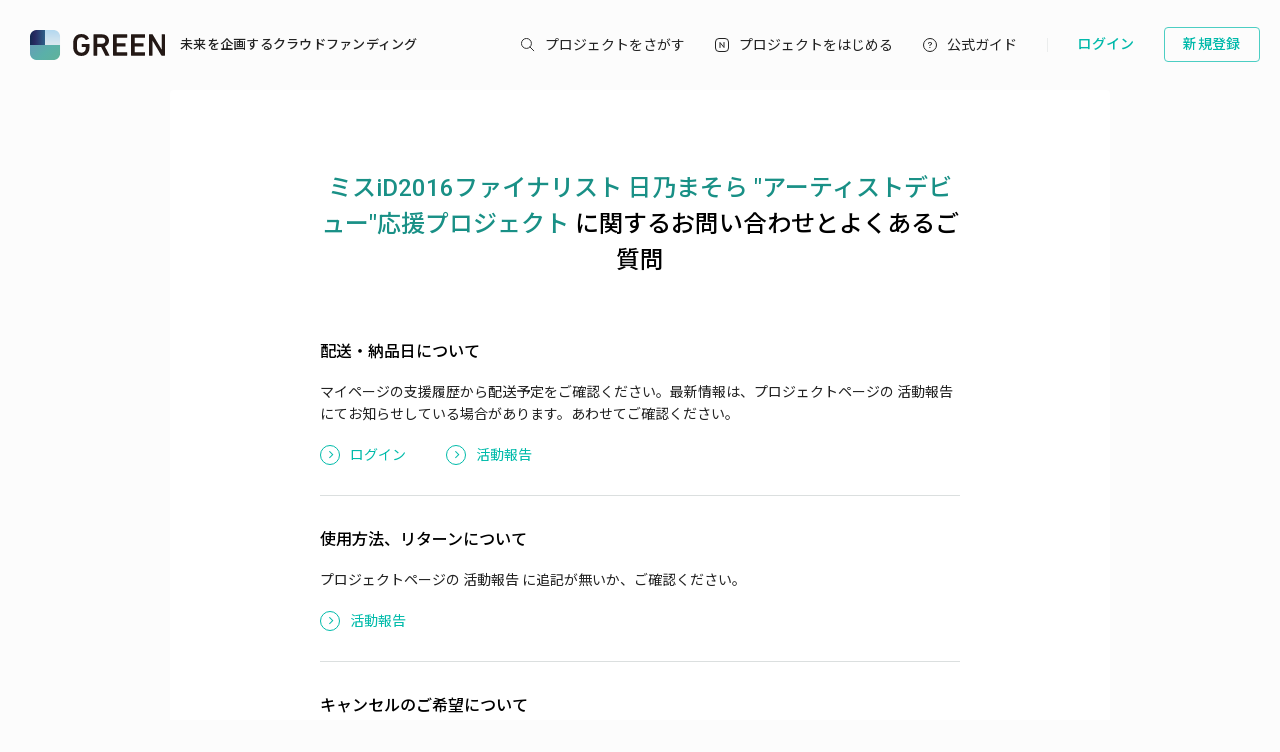

--- FILE ---
content_type: text/html; charset=utf-8
request_url: https://greenfunding.jp/lab/projects/1605/project_inquiries/faq
body_size: 29975
content:
<!DOCTYPE html>
<html>
<head>
<meta charset='UTF-8'>
<title>
ミスiD2016ファイナリスト 日乃まそら
&quot;アーティストデビュー&quot;応援プロジェクト に関するお問い合わせ | GREENFUNDING
</title>
<link rel="stylesheet" media="all" href="https://assets.greenfunding.jp/assets/application-5b0e7eff9626bc9642a3699f10a8812cf8a4b83355082650ec89e6a02caec0ce.css" />
<script src="https://assets.greenfunding.jp/assets/application-2603fc43f1b44dcf499f8cf3f9f27108ab502c08341257adbad1c05a1f6b1e38.js"></script>
<link rel="shortcut icon" type="image/x-icon" href="https://images.greenfunding.jp/store/4cb9f06279e6c18af675a68e0a0b7f6c3fbb214f89125d2fe08be8587282" />
<meta name="csrf-param" content="authenticity_token" />
<meta name="csrf-token" content="ExwKJWQwVgXApSq/aPwT9X2W1lNEoNT5snyU5dyL1I4/wsYl9N8dRllULjJT9U4S2DqZrjvhuAugaB5Y7JBUjA==" />

<!-- Google Tag Manager -->

<script>

window.dataLayer = window.dataLayer || [];
dataLayer.push({
  'page_view_event_id': "d12cdbc8cb1ba40e164248042b33adda67d824f91ad21e03c75e7686a08dfbe2",
    'user_id': "",
    'em': "",
    'phone': "",
    'zip': "",
    'user_id_rtb': "unknown"
  });


  (function(w,d,s,l,i){w[l]=w[l]||[];w[l].push({'gtm.start':
  new Date().getTime(),event:'gtm.js'});var f=d.getElementsByTagName(s)[0],
  j=d.createElement(s),dl=l!='dataLayer'?'&l='+l:'';j.async=true;j.src=
  'https://www.googletagmanager.com/gtm.js?id='+i+dl;f.parentNode.insertBefore(j,f);
  })(window,document,'script','dataLayer','GTM-PNR8M8H');

</script>
<!-- End Google Tag Manager -->

<!-- Facebook Pixel Code -->
<script>
!function(f,b,e,v,n,t,s){if(f.fbq)return;n=f.fbq=function(){n.callMethod?
n.callMethod.apply(n,arguments):n.queue.push(arguments)};if(!f._fbq)f._fbq=n;
n.push=n;n.loaded=!0;n.version='2.0';n.queue=[];t=b.createElement(e);t.async=!0;
t.src=v;s=b.getElementsByTagName(e)[0];s.parentNode.insertBefore(t,s)}(window,
document,'script','https://connect.facebook.net/en_US/fbevents.js');
fbq('init', '1490657931261473');
fbq('track', 'PageView', {eventID: 'd12cdbc8cb1ba40e164248042b33adda67d824f91ad21e03c75e7686a08dfbe2'});
</script>
<noscript><img height="1" width="1" style="display:none"
src="https://www.facebook.com/tr?id=1490657931261473&ev=PageView&noscript=1"
/></noscript>
<!-- DO NOT MODIFY -->
<!-- End Facebook Pixel Code -->

<script>
// BaseCode (ページヘッダーに記述) 
!function (w, d, t) {
  w.TiktokAnalyticsObject=t;var ttq=w[t]=w[t]||[];ttq.methods=["page","track","identify","instances","debug","on","off","once","ready","alias","group","enableCookie","disableCookie"],ttq.setAndDefer=function(t,e){t[e]=function(){t.push([e].concat(Array.prototype.slice.call(arguments,0)))}};for(var i=0;i<ttq.methods.length;i++)ttq.setAndDefer(ttq,ttq.methods[i]);ttq.instance=function(t){for(var e=ttq._i[t]||[],n=0;n<ttq.methods.length;n++)ttq.setAndDefer(e,ttq.methods[n]);return e},ttq.load=function(e,n){var i="https://analytics.tiktok.com/i18n/pixel/events.js";ttq._i=ttq._i||{},ttq._i[e]=[],ttq._i[e]._u=i,ttq._t=ttq._t||{},ttq._t[e]=+new Date,ttq._o=ttq._o||{},ttq._o[e]=n||{};var o=document.createElement("script");o.type="text/javascript",o.async=!0,o.src=i+"?sdkid="+e+"&lib="+t;var a=document.getElementsByTagName("script")[0];a.parentNode.insertBefore(o,a)};

  ttq.load('CPTSQ8BC77U1C0R4S8DG');
  ttq.page();
}(window, document, 'ttq');



</script>


<!-- Criteo Top Page Tracker -->
<script type="text/javascript" src="//static.criteo.net/js/ld/ld.js" async="true"></script>
<script type="text/javascript">
  window.criteo_q = window.criteo_q || [];
  window.criteo_q.push(
    { event: "setAccount", account: [78124, 83547, 83548]},

  // 検索結果ページの場合
  // 検索結果ページ以外の場合
    
    
    
    
    );

</script>

<script src='/assets/javascripts/ckeditor/ckeditor.js'></script>
</head>
<body class='desktop asp project_inquiries_controller faq_action' data-page='project_inquiries:faq'>
<!-- Google Tag Manager (noscript) -->
<noscript><iframe src="https://www.googletagmanager.com/ns.html?id=GTM-PNR8M8H"
height="0" width="0" style="display:none;visibility:hidden"></iframe></noscript>
<!-- End Google Tag Manager (noscript) -->

<div class='l-header js-l-header'>
<div class='l-header__wrap'>
<h1 class='v-layouts-header__logo js-methods__hover'>
<a class='v-layouts-header__logo-link' href='/'>
<img alt="GREENFUNDING 未来を企画するクラウドファンディング" src="https://assets.greenfunding.jp/assets/layouts/common/header-logo_green-67ea9656fd52f62b230946c465fbe4420dc43157481eb10148a5534bdfff4cb8.svg" />
<span class='v-layouts-header__logo-text'>未来を企画するクラウドファンディング</span>
</a>
</h1>
<nav class='v-layouts-header__global-nav'>
<ul class='v-layouts-header__global-nav__list v-layouts-header__global-nav__list--flex'>
<li class='v-layouts-header__global-nav__item v-layouts-header__global-nav__item--search js-method__accordion'>
<a class='v-layouts-header__global-nav__item-link js-method__accordion js-methods__hover'>
<span class='v-layouts-header__global-nav__item-text v-layouts-header__global-nav__item-text--search'></span>
</a>
<div class='v-layouts-header__accordion js-methods__nav-accordion'>
<div class='v-layouts-header__accordion-search'>
<form class="project_search" id="project_search" action="/portals/search" accept-charset="UTF-8" method="get"><input name="utf8" type="hidden" value="&#x2713;" /><div class='v-layouts-header__accordion-search__inner js-methods__hover'>
<button name="button" type="submit"><span></span>
</button><input placeholder="キーワード検索" type="text" name="q[title_or_planner_name_cont]" id="q_title_or_planner_name_cont" />
</div>
</form></div>
<div class='v-layouts-header__accordion-navigation'>
<div class='v-layouts-header__accordion-navigation__category'>
<ul class='v-layouts-header__accordion-navigation__category-top'>
<li class='js-methods__hover'>
<a href="/portals/search?condition=new"><img class='is-hover' height='20px' src='https://assets.greenfunding.jp/assets/header_new-icon-hover-b15eca2df62ba9b2939f917243341e445ec7289885f80fd99b7768a2fe8b1f76.svg' width='20px'>
<img height='20px' src='https://assets.greenfunding.jp/assets/header_new-icon-3efa55825a4e47b1835b636e322f0016e7a0bdf4fc214f3bc649ed492e576d83.svg' width='20px'>
<p>新着プロジェクト</p>
</a></li>
<li class='js-methods__hover'>
<a href="/portals/picked"><img class='is-hover' height='16px' src='https://assets.greenfunding.jp/assets/header_clown-icon-hover-be5d3e6e826a040d19746e898241b4b10821232e53af067d63d4ccea590db89d.svg' width='16px'>
<img height='16px' src='https://assets.greenfunding.jp/assets/header_clown-icon-c9ab87e3c98816db8520606ea10476df7a9ef46b4cc3ec6bb9348c962dfd0b11.svg' width='16px'>
<p>代表プロジェクト</p>
</a></li>
<li class='js-methods__hover'>
<a href="/portals/search?condition=succeeded"><img class='is-hover' height='16px' src='https://assets.greenfunding.jp/assets/header_yen-icon-hover-85ce371c6bebc451e331dae826ea3a74596106211bc62520c170026c74f8c175.svg' width='16px'>
<img height='16px' src='https://assets.greenfunding.jp/assets/header_yen-icon-afb3d0f3a5a05e483fe65e0920ca34505ada89118cf555ba48d0035dba5f851e.svg' width='16px'>
<p>達成したプロジェクト</p>
</a></li>
</ul>
<ul class='v-layouts-header__accordion-navigation__category-list'>
<li class='js-methods__hover'>
<a href="/portals/search?category_id=27"><span>
ガジェット
</span>
</a></li>
<li class='js-methods__hover'>
<a href="/portals/search?category_id=38"><span>
テクノロジー/IoT
</span>
</a></li>
<li class='js-methods__hover'>
<a href="/portals/search?category_id=41"><span>
雑貨
</span>
</a></li>
<li class='js-methods__hover'>
<a href="/portals/search?category_id=45"><span>
オーディオ
</span>
</a></li>
<li class='js-methods__hover'>
<a href="/portals/search?category_id=49"><span>
アウトドア
</span>
</a></li>
<li class='js-methods__hover'>
<a href="/portals/search?category_id=44"><span>
車/バイク
</span>
</a></li>
<li class='js-methods__hover'>
<a href="/portals/search?category_id=16"><span>
ファッション
</span>
</a></li>
<li class='js-methods__hover'>
<a href="/portals/search?category_id=30"><span>
スポーツ
</span>
</a></li>
<li class='js-methods__hover'>
<a href="/portals/search?category_id=6"><span>
社会貢献
</span>
</a></li>
<li class='js-methods__hover'>
<a href="/portals/search?category_id=23"><span>
アート
</span>
</a></li>
<li class='js-methods__hover'>
<a href="/portals/search?category_id=25"><span>
出版
</span>
</a></li>
<li class='js-methods__hover'>
<a href="/portals/search?category_id=39"><span>
地域活性化
</span>
</a></li>
<li class='js-methods__hover'>
<a href="/portals/search?category_id=40"><span>
エンタメ
</span>
</a></li>
<li class='js-methods__hover'>
<a href="/portals/search?category_id=26"><span>
音楽
</span>
</a></li>
<li class='js-methods__hover'>
<a href="/portals/search?category_id=29"><span>
フード 
</span>
</a></li>
<li class='js-methods__hover'>
<a href="/portals/search?category_id=24"><span>
映像/映画
</span>
</a></li>
<li class='js-methods__hover'>
<a href="/portals/search?category_id=32"><span>
イベント
</span>
</a></li>
<li class='js-methods__hover'>
<a href="/portals/search?category_id=35"><span>
アイドル
</span>
</a></li>
<li class='js-methods__hover'>
<a href="/portals/search?category_id=42"><span>
写真
</span>
</a></li>
<li class='js-methods__hover'>
<a href="/portals/search?category_id=46"><span>
アニメ
</span>
</a></li>
<li class='js-methods__hover'>
<a href="/portals/search?category_id=43"><span>
鉄道
</span>
</a></li>
<li class='js-methods__hover'>
<a href="/portals/search?category_id=50"><span>
ペット
</span>
</a></li>
<li class='js-methods__hover'>
<a href="/portals/search?category_id=51"><span>
台湾
</span>
</a></li>
<li class='js-methods__hover'>
<a href="/portals/search?category_id=33"><span>
その他
</span>
</a></li>
<li class='js-methods__hover'>
<a href="/portals/search?category_id=52"><span>
ゴルフ
</span>
</a></li>

</ul>
</div>
</div>
<div class='v-layouts-header__accordion-close-button js-methods__close-button'>
<div class='v-layouts-header__accordion-close-button__container'>
<img src='https://assets.greenfunding.jp/assets/header_close-icon-b2fdce2cdbf318b3b922716019ed00b05123a341a0a4a0163b421e1c09c5a4c1.svg'>
<p>メニューを閉じる</p>
</div>
</div>
</div>
</li>
<li class='v-layouts-header__global-nav__item v-layouts-header__global-nav__item--start js-methods__hover'>
<a class='v-layouts-header__global-nav__item-link' href='/about'>
<span class='v-layouts-header__global-nav__item-text v-layouts-header__global-nav__item-text--start'></span>
</a>
</li>
<li class='v-layouts-header__global-nav__item v-layouts-header__global-nav__item--guide js-methods__hover'>
<a class='v-layouts-header__global-nav__item-link' href='https://help2020.greenfunding.jp/'>
<span class='v-layouts-header__global-nav__item-text v-layouts-header__global-nav__item-text--guide'>公式ガイド</span>
</a>
</li>
<li class='v-layouts-header__global-nav__item v-layouts-header__global-nav__item--vertical'></li>
</ul>
</nav>

<div class='v-layouts-header__users'>
<ul class='v-layouts-header__users__list v-layouts-header__users__list--flex'>
<li class='v-layouts-header__users__item'>
<a class='v-layouts-header__users-button v-layouts-header__users-button js-methods__hover' href='/users/sign_in?forced=true'>
<span class='v-layouts-header__users-button__label'>ログイン</span>
</a>
</li>
<li class='v-layouts-header__users__item v-layouts-header__users__item--sign-up'>
<a class='v-layouts-header__users-button v-layouts-header__users-button--sign-up js-methods__hover' href='/users/sign_up'>
<span class='v-layouts-header__users-button__label'>新規登録</span>
</a>
</li>
</ul>
</div>

</div>
</div>
<div class='v-layouts__overlay js-methods__overlay'></div>




<div class='l-main'>
<div class='container'>
<div class='l-single'>
<div class='contact_help'>
<h2>
<a href="/lab/projects/1605">ミスiD2016ファイナリスト 日乃まそら
"アーティストデビュー"応援プロジェクト
</a><span>に関するお問い合わせとよくあるご質問</span>
</h2>
<div class='contact_item clearfix'>
<h3>
配送・納品日について
</h3>
<p>
マイページの支援履歴から配送予定をご確認ください。最新情報は、プロジェクトページの 活動報告 にてお知らせしている場合があります。あわせてご確認ください。
</p>
<a class='contact_link' data-no-turbolink href='/users/sign_in'>
<div class='contact_button'></div>
<p>
ログイン
</p>
</a>
<a class='contact_link contact_sub' href='../activities'>
<div class='contact_button'></div>
<p>
活動報告
</p>
</a>
</div>
<div class='contact_item clearfix'>
<h3>
使用方法、リターンについて
</h3>
<p>
プロジェクトページの 活動報告 に追記が無いか、ご確認ください。
</p>
<a class='contact_link' href='../activities'>
<div class='contact_button'></div>
<p>
活動報告
</p>
</a>
</div>
<div class='contact_item clearfix'>
<h3>
キャンセルのご希望について
</h3>
<p>
支援完了後のキャンセルは承っておりません。詳しくは、公式ガイドの支援とリターンをご確認ください。
</p>
<a class='contact_link' href='https://help2020.greenfunding.jp/category/support-and-return/'>
<div class='contact_button'></div>
<p>
支援とリターン
</p>
</a>
</div>
<div class='contact_item clearfix'>
<h3>
二重支援をされた場合
</h3>
<p>
<span class='roboto'>
GREEN FUNDING
</span>
事務局までお問い合わせください。
</p>
<a class='contact_link' href='https://greenfunding.jp/contacts/new'>
<div class='contact_button'></div>
<p>
<span class='roboto'>
GREEN FUNDING
</span>
に問い合わせ
</p>
</a>
</div>
<div class='contact_item clearfix'>
<h3>
初期不良について
</h3>
<p>
不良内容をお確かめの上、起案者に直接お問い合わせください。
</p>
<a class='contact_link' href='new?subject=初期不良のお問い合わせ'>
<div class='contact_button'></div>
<p>
起案者に問い合わせ
</p>
</a>
</div>
<div class='contact_item clearfix'>
<h3>
返品、リターンの交換について
</h3>
<p>
起案者に直接お問い合わせください。
</p>
<a class='contact_link' href='new?subject=リターン・配送時期のお問い合わせ'>
<div class='contact_button'></div>
<p>
起案者に問い合わせ
</p>
</a>
</div>
<div class='contact_item clearfix'>
<h3>
保証等について
</h3>
<p>
起案者に直接お問い合わせください。
</p>
<a class='contact_link' href='new?subject=保証等についてのお問い合わせ'>
<div class='contact_button'></div>
<p>
起案者に問い合わせ
</p>
</a>
</div>
<h2 class='other_contact'>
その他のお問い合わせ
</h2>
<div class='contact_item clearfix other'>
<button>
<span class='contact_list'>
起案者に応援メッセージを送る
</span>
<span>
<svg width="9" height="16" viewBox="0 0 8 15" xmlns="http://www.w3.org/2000/svg"><path clip-rule="evenodd" d="m6.59643 7.29821-6.59643-6.596424.701785-.701786 7.298215 7.29821-7.298215 7.29819-.701785-.7018z" fill-rule="evenodd"/></svg>
</span>
</button>
<div class='appear_box'>
<p>
起案者に直接メッセージを送ることができます。以下のお問い合わせフォームからご連絡ください。
</p>
<a class='contact_link' href='new?subject=応援メッセージ'>
<div class='contact_button'></div>
<p>
起案者に問い合わせ
</p>
</a>
</div>
</div>
<div class='contact_item clearfix other'>
<button>
<span class='contact_list'>
配送先の変更について
</span>
<span>
<svg width="9" height="16" viewBox="0 0 8 15" xmlns="http://www.w3.org/2000/svg"><path clip-rule="evenodd" d="m6.59643 7.29821-6.59643-6.596424.701785-.701786 7.298215 7.29821-7.298215 7.29819-.701785-.7018z" fill-rule="evenodd"/></svg>
</span>
</button>
<div class='appear_box'>
<p>
マイページのアカウント設定より、プロジェクト毎に配送先をご変更いただけます。
<br>
しかし、プロジェクト支援後の場合、配送手続きが始まってしまっていることで、配送先変更が承認されない場合がございます。
<br>
その場合は、起案者に一度ご確認いただくようお願いいたします。
</p>
<div class='contact_link_mulch'>
<a class='contact_link' href='/users/edit'>
<div class='contact_button'></div>
<p>
マイページで配送先を変更
</p>
</a>
<a class='contact_link contact_sub' href='new?subject=配送先のお問い合わせ'>
<div class='contact_button'></div>
<p>
起案者に問い合わせ
</p>
</a>
</div>
</div>
</div>
<div class='contact_item other'>
<button>
<span class='contact_list'>
申し込みができない、決済エラーがでる
</span>
<span>
<svg width="9" height="16" viewBox="0 0 8 15" xmlns="http://www.w3.org/2000/svg"><path clip-rule="evenodd" d="m6.59643 7.29821-6.59643-6.596424.701785-.701786 7.298215 7.29821-7.298215 7.29819-.701785-.7018z" fill-rule="evenodd"/></svg>
</span>
</button>
<div class='appear_box'>
<p class='none_under'>
入力内容をよくお確かめのうえ、再度お試しください。
<br>
また、クレジットカード情報入力画面では、日本語入力をオフにしてください。
</p>
</div>
</div>
<div class='contact_item clearfix other'>
<button>
<span class='contact_list'>
領収書について
</span>
<span>
<svg width="9" height="16" viewBox="0 0 8 15" xmlns="http://www.w3.org/2000/svg"><path clip-rule="evenodd" d="m6.59643 7.29821-6.59643-6.596424.701785-.701786 7.298215 7.29821-7.298215 7.29819-.701785-.7018z" fill-rule="evenodd"/></svg>
</span>
</button>
<div class='appear_box'>
<p>
クラウドファンディングご支援の場合は、支援完了後、プロジェクトが達成した場合に発行可能となります。プロジェクト達成後のご支援・ご購入の場合には、即時発行可能となります。
<br>
領収書はマイページより発行可能です。
</p>
<a class='contact_link' data-no-turbolink href='/users/sign_in'>
<div class='contact_button'></div>
<p>
ログイン
</p>
</a>
</div>
</div>
<div class='contact_item clearfix other'>
<button>
<span class='contact_list'>
コンビニ後払い、
<span class='roboto'>
Paidy
</span>
の入金方法がわからない
</span>
<span>
<svg width="9" height="16" viewBox="0 0 8 15" xmlns="http://www.w3.org/2000/svg"><path clip-rule="evenodd" d="m6.59643 7.29821-6.59643-6.596424.701785-.701786 7.298215 7.29821-7.298215 7.29819-.701785-.7018z" fill-rule="evenodd"/></svg>
</span>
</button>
<div class='appear_box'>
<p>
申込の翌月もしくは、プロジェクト達成日の翌月1～3日に、支払い金額のお知らせがSMSで届きます。メッセージの指示に従って、お支払いください。
<br>
詳しくは、
<span class='roboto'>
paidy
</span>
公式サイト もあわせてご覧ください。
</p>
<a class='contact_link' href='https://paidy.com/'>
<div class='contact_button'></div>
<p>
<span class='roboto'>
paidy
</span>
公式サイト
</p>
</a>
</div>
</div>
<div class='contact_item clearfix other'>
<button>
<span class='contact_list'>
支援を上位プランにアップグレードしたい
</span>
<span>
<svg width="9" height="16" viewBox="0 0 8 15" xmlns="http://www.w3.org/2000/svg"><path clip-rule="evenodd" d="m6.59643 7.29821-6.59643-6.596424.701785-.701786 7.298215 7.29821-7.298215 7.29819-.701785-.7018z" fill-rule="evenodd"/></svg>
</span>
</button>
<div class='appear_box'>
<p>
マイページの該当の支援詳細より、「支援アップグレード」のリンクから支援のアップグレードを行うことができます。
</p>
<a class='contact_link' data-no-turbolink href='/users/sign_in'>
<div class='contact_button'></div>
<p>
ログイン
</p>
</a>
<p class='annotation'>
※「支援アップグレード」リンクが存在しない場合、アップグレードが出来ない支援の可能性がありますので、下記フォームよりお問い合わせ下さい。
</p>
<a class='contact_link' href='https://greenfunding.jp/contacts/new'>
<div class='contact_button'></div>
<p>
<span class='roboto'>
GREEN FUNDING
</span>
にお問い合わせ
</p>
</a>
</div>
</div>
<h3>
・プロジェクト・リターンに関するお問い合わせ
</h3>
<a class='contact_box' href='https://help2020.greenfunding.jp/'>
<span>
公式ガイド
</span>
<span class='contact_button'>
<svg width="9" height="16" viewBox="0 0 8 15" xmlns="http://www.w3.org/2000/svg"><path clip-rule="evenodd" d="m6.59643 7.29821-6.59643-6.596424.701785-.701786 7.298215 7.29821-7.298215 7.29819-.701785-.7018z" fill-rule="evenodd"/></svg>
</span>
</a>
<a class='contact_box' href='new?subject=プロジェクト全般のお問い合わせ'>
<div class='box_multi'>
<p>
プロジェクトに関するご質問
</p>
<p class='annotation'>
起案者に直接問い合わせ
</p>
</div>
<span class='contact_button'>
<svg width="9" height="16" viewBox="0 0 8 15" xmlns="http://www.w3.org/2000/svg"><path clip-rule="evenodd" d="m6.59643 7.29821-6.59643-6.596424.701785-.701786 7.298215 7.29821-7.298215 7.29819-.701785-.7018z" fill-rule="evenodd"/></svg>
</span>
</a>
<h3 class='gf_contact'>
<span class='roboto'>
GREEN FUNDING
</span>
にお問い合わせ
</h3>
<div class='contact_box_list'>
<a class='contact_box' href='mailto:info@greenfunding.jp'>
<div class='box_multi'>
<p>
広報に関するお問い合わせ
</p>
<p class='annotation'>
info@greenfunding.jp
</p>
</div>
<span class='contact_button'>
<svg width="9" height="16" viewBox="0 0 8 15" xmlns="http://www.w3.org/2000/svg"><path clip-rule="evenodd" d="m6.59643 7.29821-6.59643-6.596424.701785-.701786 7.298215 7.29821-7.298215 7.29819-.701785-.7018z" fill-rule="evenodd"/></svg>
</span>
</a>
<a class='contact_box' href='https://help2020.greenfunding.jp/'>
<span>
その他のお問い合わせ
</span>
<span class='contact_button'>
<svg width="9" height="16" viewBox="0 0 8 15" xmlns="http://www.w3.org/2000/svg"><path clip-rule="evenodd" d="m6.59643 7.29821-6.59643-6.596424.701785-.701786 7.298215 7.29821-7.298215 7.29819-.701785-.7018z" fill-rule="evenodd"/></svg>
</span>
</a>
</div>
</div>
</div>
</div>
</div>


<footer class='l-footer js-footer'>
<div class='l-footer__wrap'>
<div class='l-footer__wrap-section'>
<div class='v-layouts-footer__search'>
<form class="project_search" id="project_search" action="/portals/search" accept-charset="UTF-8" method="get"><input name="utf8" type="hidden" value="&#x2713;" /><div class='v-layouts-footer__search__inner'>
<button name="button" type="submit"><img alt='キーワード検索' src='https://assets.greenfunding.jp/assets/layouts/common/footer-search_icon-grey-eea71029c4b35998fa997d2992f02a8c24375a2313ecca19ce021409574440eb.svg'>
</button><input placeholder="キーワード検索" type="text" name="q[title_or_planner_name_cont]" id="q_title_or_planner_name_cont" />
</div>
</form></div>
<nav class='v-layouts-footer__navigation'>
<div class='v-layouts-footer__navigation__category'>
<div class='v-layouts-footer__navigation__category-wrap'>
<ul class='v-layouts-footer__navigation__category-list'>
<li class='js-methods__hover'>
<a href="/portals/search?category_id=27"><span>
ガジェット
</span>
</a></li>
<li class='js-methods__hover'>
<a href="/portals/search?category_id=38"><span>
テクノロジー/IoT
</span>
</a></li>
<li class='js-methods__hover'>
<a href="/portals/search?category_id=41"><span>
雑貨
</span>
</a></li>
<li class='js-methods__hover'>
<a href="/portals/search?category_id=45"><span>
オーディオ
</span>
</a></li>
<li class='js-methods__hover'>
<a href="/portals/search?category_id=49"><span>
アウトドア
</span>
</a></li>
<li class='js-methods__hover'>
<a href="/portals/search?category_id=44"><span>
車/バイク
</span>
</a></li>
<li class='js-methods__hover'>
<a href="/portals/search?category_id=16"><span>
ファッション
</span>
</a></li>
<li class='js-methods__hover'>
<a href="/portals/search?category_id=30"><span>
スポーツ
</span>
</a></li>
<li class='js-methods__hover'>
<a href="/portals/search?category_id=6"><span>
社会貢献
</span>
</a></li>
<li class='js-methods__hover'>
<a href="/portals/search?category_id=23"><span>
アート
</span>
</a></li>
<li class='js-methods__hover'>
<a href="/portals/search?category_id=25"><span>
出版
</span>
</a></li>
<li class='js-methods__hover'>
<a href="/portals/search?category_id=39"><span>
地域活性化
</span>
</a></li>
<li class='js-methods__hover'>
<a href="/portals/search?category_id=40"><span>
エンタメ
</span>
</a></li>
<li class='js-methods__hover'>
<a href="/portals/search?category_id=26"><span>
音楽
</span>
</a></li>
<li class='js-methods__hover'>
<a href="/portals/search?category_id=29"><span>
フード 
</span>
</a></li>
<li class='js-methods__hover'>
<a href="/portals/search?category_id=24"><span>
映像/映画
</span>
</a></li>
<li class='js-methods__hover'>
<a href="/portals/search?category_id=32"><span>
イベント
</span>
</a></li>
<li class='js-methods__hover'>
<a href="/portals/search?category_id=35"><span>
アイドル
</span>
</a></li>
<li class='js-methods__hover'>
<a href="/portals/search?category_id=42"><span>
写真
</span>
</a></li>
<li class='js-methods__hover'>
<a href="/portals/search?category_id=46"><span>
アニメ
</span>
</a></li>
<li class='js-methods__hover'>
<a href="/portals/search?category_id=43"><span>
鉄道
</span>
</a></li>
<li class='js-methods__hover'>
<a href="/portals/search?category_id=50"><span>
ペット
</span>
</a></li>
<li class='js-methods__hover'>
<a href="/portals/search?category_id=51"><span>
台湾
</span>
</a></li>
<li class='js-methods__hover'>
<a href="/portals/search?category_id=33"><span>
その他
</span>
</a></li>
<li class='js-methods__hover'>
<a href="/portals/search?category_id=52"><span>
ゴルフ
</span>
</a></li>

</ul>
</div>
</div>
</nav>
<div class='v-layouts-footer__banner'>
<ul class='v-layouts-footer__banner__list'>
<li class='v-layouts-footer__banner__item'>
<a class='v-layouts-footer__banner__item-link js-methods__hover' href='/about'>
<picture class='v-layouts-footer__banner__item-image'>
<source srcset='https://assets.greenfunding.jp/assets/layouts/common/footer_banner_left-8110d5ede12cdc6861af16def8ec6360ca8fc709c0b7b1ed4a01062a72d0fffd.webp' type='image/webp'>
<img alt='プロジェクトをはじめる' src='https://assets.greenfunding.jp/assets/layouts/common/footer_banner_left-902692761dc7a85ec9c5aa46d696dddb1cbba89a34ee2e5d03c60b9440d9a90a.jpg'>
</picture>
<div class='v-layouts-footer__banner__item-text'>
プロジェクトをはじめる
<span class='v-layouts-footer__banner__item-text-sub'>Start Your Project</span>
</div>
</a>
</li>
<li class='v-layouts-footer__banner__item'>
<a class='v-layouts-footer__banner__item-link js-methods__hover' href='https://help2020.greenfunding.jp/' rel='noopener'>
<picture class='v-layouts-footer__banner__item-image'>
<source srcset='https://assets.greenfunding.jp/assets/layouts/common/footer_banner_right-ad093998145044a4162201a3a98acc41650866da4c852e9fd303ac9ef52ee1e7.webp' type='image/webp'>
<img alt='よくある質問' src='https://assets.greenfunding.jp/assets/layouts/common/footer_banner_right-bef5a4577d50862cebd3027b0c0cf48284c0175ec5992362faa63f9ae34a4ac5.jpg'>
</picture>
<div class='v-layouts-footer__banner__item-text'>
よくある質問
<span class='v-layouts-footer__banner__item-text-sub'>FAQ</span>
</div>
</a>
</li>
</ul>
</div>
<div class='v-layouts-footer__sns'>
<ul class='v-layouts-footer__sns__list'>
<li class='v-layouts-footer__sns__item js-methods__hover'>
<a class='v-layouts-footer__sns__item-link js-methods__hover' href='https://www.facebook.com/greenfunding.jp/' rel='noopener' target='_blank'>
<span class='v-layouts-footer__sns__item-text v-layouts-footer__sns__item-text--fb'>Facebook</span>
</a>
</li>
<li class='v-layouts-footer__sns__item js-methods__hover'>
<a class='v-layouts-footer__sns__item-link js-methods__hover' href='https://twitter.com/GREENFUNDING_JP' rel='noopener' target='_blank'>
<span class='v-layouts-footer__sns__item-text v-layouts-footer__sns__item-text--tw'>X</span>
</a>
</li>
<li class='v-layouts-footer__sns__item js-methods__hover'>
<a class='v-layouts-footer__sns__item-link js-methods__hover' href='https://www.instagram.com/greenfunding/' rel='noopener' target='_blank'>
<span class='v-layouts-footer__sns__item-text v-layouts-footer__sns__item-text--ig'>Instagram</span>
</a>
</li>
<li class='v-layouts-footer__sns__item js-methods__hover'>
<a class='v-layouts-footer__sns__item-link js-methods__hover' href='http://line.me/ti/p/%40ddz6986d' rel='noopener' target='_blank'>
<span class='v-layouts-footer__sns__item-text v-layouts-footer__sns__item-text--line'>LINE</span>
</a>
</li>
<li class='v-layouts-footer__sns__item js-methods__hover'>
<a class='v-layouts-footer__sns__item-link js-methods__hover' href='https://www.youtube.com/channel/UCa8OnR-Qm9-h9yOZaMyShpg' rel='noopener' target='_blank'>
<span class='v-layouts-footer__sns__item-text v-layouts-footer__sns__item-text--yt'>YouTube</span>
</a>
</li>
</ul>
</div>
</div>
<div class='l-footer__wrap-section l-footer__wrap-section--flex'>
<small class='v-layouts-footer__copyright'>
&copy; 2026 GREEN FUNDING
</small>
<ul class='v-layouts-footer__corporate__link v-layouts-footer__corporate__link--flex'>
<li class='v-layouts-footer__corporate__link-item'>
<a class='js-methods__hover' href='/company'>運営会社</a>
</li>
<li class='v-layouts-footer__corporate__link-item'>
<a class='js-methods__hover' href='/recruit'>リクルート</a>
</li>
<li class='v-layouts-footer__corporate__link-item'>
<a class='js-methods__hover' href='/terms'>利用規約</a>
</li>
<li class='v-layouts-footer__corporate__link-item'>
<a class='js-methods__hover' href='/privacy'>プライバシーポリシー</a>
</li>
<li class='v-layouts-footer__corporate__link-item'>
<a class='js-methods__hover' href='/transactions'>特定商取引法に関する表示</a>
</li>
</ul>
</div>
</div>
</footer>

</body>
</html>
